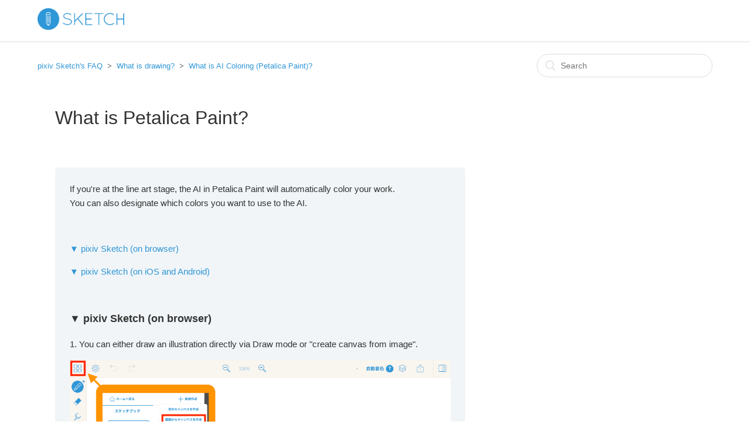

--- FILE ---
content_type: text/html; charset=utf-8
request_url: https://sketch.pixiv.help/hc/en-us/articles/900000136823-What-is-Petalica-Paint
body_size: 5497
content:
<!DOCTYPE html>
<html dir="ltr" lang="en-US">
<head>
  <meta charset="utf-8" />
  <!-- v26823 -->


  <title>What is Petalica Paint? &ndash; pixiv Sketch&#39;s FAQ</title>

  <meta name="csrf-param" content="authenticity_token">
<meta name="csrf-token" content="hc:meta:server:SS4np4kEmXNqSyzhnRKolgJZ7pvNiHNTae8jCyxQHgDVT6Spu0fu0GJz4DtqVBa0pXiGt1CTK_IDtG3hubdqXg">

  <meta name="description" content="If you're at the line art stage, the AI in Petalica Paint will automatically color your work.You can also designate which colors you want..." /><meta property="og:image" content="https://sketch.pixiv.help/hc/theming_assets/01HZKMXSZM0PP2Z9BHVB9XYMC6" />
<meta property="og:type" content="website" />
<meta property="og:site_name" content="pixiv Sketch's FAQ" />
<meta property="og:title" content="What is Petalica Paint?" />
<meta property="og:description" content="If you're at the line art stage, the AI in Petalica Paint will automatically color your work.You can also designate which colors you want to use to the AI.
 
▼ pixiv Sketch (on browser)
▼ pixiv Ske..." />
<meta property="og:url" content="https://sketch.pixiv.help/hc/en-us/articles/900000136823-What-is-Petalica-Paint" />
<link rel="canonical" href="https://sketch.pixiv.help/hc/en-us/articles/900000136823-What-is-Petalica-Paint">
<link rel="alternate" hreflang="en-us" href="https://sketch.pixiv.help/hc/en-us/articles/900000136823-What-is-Petalica-Paint">
<link rel="alternate" hreflang="ja" href="https://sketch.pixiv.help/hc/ja/articles/900000136823-%E8%87%AA%E5%8B%95%E7%9D%80%E8%89%B2-Petalica-Paint-%E3%81%A8%E3%81%AF%E3%81%AA%E3%82%93%E3%81%A7%E3%81%99%E3%81%8B">
<link rel="alternate" hreflang="ko" href="https://sketch.pixiv.help/hc/ko/articles/900000136823-%EC%9E%90%EB%8F%99%EC%B0%A9%EC%83%89-Petalica-Paint-%EC%9D%B4%EB%9E%80-%EB%AC%B4%EC%97%87%EC%9D%B8%EA%B0%80%EC%9A%94">
<link rel="alternate" hreflang="x-default" href="https://sketch.pixiv.help/hc/ja/articles/900000136823-%E8%87%AA%E5%8B%95%E7%9D%80%E8%89%B2-Petalica-Paint-%E3%81%A8%E3%81%AF%E3%81%AA%E3%82%93%E3%81%A7%E3%81%99%E3%81%8B">
<link rel="alternate" hreflang="zh" href="https://sketch.pixiv.help/hc/zh-tw/articles/900000136823-%E8%87%AA%E5%8B%95%E4%B8%8A%E8%89%B2-Petalica-Paint-%E6%98%AF%E4%BB%80%E9%BA%BC">
<link rel="alternate" hreflang="zh-cn" href="https://sketch.pixiv.help/hc/zh-cn/articles/900000136823-%E8%87%AA%E5%8A%A8%E4%B8%8A%E8%89%B2-Petalica-Paint-%E6%98%AF%E4%BB%80%E4%B9%88">
<link rel="alternate" hreflang="zh-tw" href="https://sketch.pixiv.help/hc/zh-tw/articles/900000136823-%E8%87%AA%E5%8B%95%E4%B8%8A%E8%89%B2-Petalica-Paint-%E6%98%AF%E4%BB%80%E9%BA%BC">

  <link rel="stylesheet" href="//static.zdassets.com/hc/assets/application-f34d73e002337ab267a13449ad9d7955.css" media="all" id="stylesheet" />
    <!-- Entypo pictograms by Daniel Bruce — www.entypo.com -->
    <link rel="stylesheet" href="//static.zdassets.com/hc/assets/theming_v1_support-e05586b61178dcde2a13a3d323525a18.css" media="all" />
  <link rel="stylesheet" type="text/css" href="/hc/theming_assets/1128206/114094954314/style.css?digest=46906933051161">

  <link rel="icon" type="image/x-icon" href="/hc/theming_assets/01HZKMXT4F5PHJXXVQ0VR2509R">

    <script src="//static.zdassets.com/hc/assets/jquery-ed472032c65bb4295993684c673d706a.js"></script>
    

  <meta content="width=device-width, initial-scale=1.0, maximum-scale=1.0, user-scalable=0" name="viewport" />

  <script type="text/javascript" src="/hc/theming_assets/1128206/114094954314/script.js?digest=46906933051161"></script>
</head>
<body class="">
  
  
  

  <header class="header">
  <div class="logo">
    <a class="site-header_logo" title="pixiv Sketchのトップページへ" href="https://sketch.pixiv.net/">
      <img src="/hc/theming_assets/01HZKMXSZM0PP2Z9BHVB9XYMC6" alt="Logo">
    </a>
  </div>
  <div class="nav-wrapper">
    <span class="icon-menu"></span>
    <nav class="user-nav" id="user-nav">
    </nav>
  </div>
</header>



  <main role="main">
    <div class="container-divider"></div>
<div class="container">
  <nav class="sub-nav">
    <ol class="breadcrumbs">
  
    <li title="pixiv Sketch&#39;s FAQ">
      
        <a href="/hc/en-us">pixiv Sketch&#39;s FAQ</a>
      
    </li>
  
    <li title="What is drawing?">
      
        <a href="/hc/en-us/categories/115000355613-What-is-drawing">What is drawing?</a>
      
    </li>
  
    <li title="What is AI Coloring (Petalica Paint)?">
      
        <a href="/hc/en-us/sections/900001500983-What-is-AI-Coloring-Petalica-Paint">What is AI Coloring (Petalica Paint)?</a>
      
    </li>
  
</ol>

    <form role="search" class="search" data-search="" action="/hc/en-us/search" accept-charset="UTF-8" method="get"><input type="hidden" name="utf8" value="&#x2713;" autocomplete="off" /><input type="search" name="query" id="query" placeholder="Search" aria-label="Search" /></form>
  </nav>

  <div class="article-container" id="article-container">


    <article class="article">
      <header class="article-header">
        <h1 title="What is Petalica Paint?" class="article-title">
          What is Petalica Paint?
          
        </h1>

        
      </header>

      <section class="article-info">
        <div class="article-content">
          <div class="article-body"><p>If you're at the line art stage, the AI in Petalica Paint will automatically color your work.<br>You can also designate which colors you want to use to the AI.</p>
<p>&nbsp;</p>
<p><a href="#h_01EVFXE2SDSPPPH4FQAT8FCXRX" target="_self">▼ pixiv Sketch (on browser)</a></p>
<p><a href="#h_01EVFXEDN0Y4JXGW8K0B3T4R8D" target="_self">▼ pixiv Sketch (on iOS and Android)</a></p>
<p>&nbsp;</p>
<h3 id="h_01EVFXE2SDSPPPH4FQAT8FCXRX">▼ pixiv Sketch (on browser)</h3>
<p>1. You can either draw an illustration directly via Draw mode or "create canvas from image".</p>
<p><img src="/hc/article_attachments/900000288823/browser_help_1.png" alt="browser_help_1.png"></p>
<p>2. Click "Colorize" to start the automatic coloring mode.</p>
<p><img src="/hc/article_attachments/900000288843/browser_help_2.png" alt="browser_help_2.png"></p>
<p>3. Select the pattern you'd like among the three types available.</p>
<p><img src="/hc/article_attachments/900000282706/browser_help_3.png" alt="browser_help_3.png"></p>
<p>4. If the colors don't turn out as you expected, you can give the AI color hints to adjust the results to your preferences.</p>
<p><img src="/hc/article_attachments/900000288863/browser_help_4.png" alt="browser_help_4.png"></p>
<p>5. After you've assigned your colors, press <img src="/hc/article_attachments/900005245706/__________2020-12-21_15.47.08.png" alt="__________2020-12-21_15.47.08.png" width="25" height="27"> to update the image.</p>
<p><img src="/hc/article_attachments/900000288903/browser_help_5.png" alt="browser_help_5.png"></p>
<p>6. Once you're satisfied with the results, press "OK" to apply it to your canvas.</p>
<p><img src="/hc/article_attachments/900000288883/browser_help_6.png" alt="browser_help_6.png"></p>
<p>&nbsp;</p>
<h3 id="h_01EVFXEDN0Y4JXGW8K0B3T4R8D">▼ pixiv Sketch (on iOS and Android)</h3>
<p>1. Tap the "…" button.</p>
<p><img src="/hc/article_attachments/4415743448729/01_en.PNG" alt="01_en.PNG" width="347" height="751"></p>
<p>2. Tap the Colorize button to start AI coloring.</p>
<p><img src="/hc/article_attachments/4415758318489/02_en.PNG" alt="02_en.PNG" width="347" height="751"></p>
<p>3. This opens the AI coloring editor, where you can check how it colored your illustration.<br>If it isn't quite what you wanted, you can adjust the coloring by using the Color Hint feature.</p>
<p><img src="/hc/article_attachments/4415743446425/03_en.PNG" alt="03_en.PNG" width="347" height="751"></p>
<p>4. In the color hint editor, you can assign colors like in the example below. Once you've finished assigning colors, tap Apply.</p>
<p><img src="/hc/article_attachments/4415758318873/04_en.PNG" alt="04_en.PNG" width="347" height="751"></p>
<p>5. If you're happy with the coloring, tap the checkmark in the top right to apply the changes to your canvas.</p>
<p><img src="/hc/article_attachments/4415758317849/05_en.PNG" alt="05_en.PNG" width="347" height="751"></p>
<p>6. And you're done!</p>
<p><img src="/hc/article_attachments/4415758323225/06_en.PNG" alt="06_en.PNG" width="347" height="751"></p></div>

          <div class="article-attachments">
            <ul class="attachments">
              
            </ul>
          </div>
        </div>
      </section>

      <footer>
        <div class="article-footer">

          
        </div>
        
          <div class="article-votes">
            <span class="article-votes-question">Was this article helpful?</span>
            <div class="article-votes-controls" role='radiogroup'>
              <a class="button article-vote article-vote-up" data-helper="vote" data-item="article" data-type="up" data-id="900000136823" data-upvote-count="11267" data-vote-count="12021" data-vote-sum="10513" data-vote-url="/hc/en-us/articles/900000136823/vote" data-value="null" data-label="11267 out of 12021 found this helpful" data-selected-class="null" aria-selected="false" role="radio" rel="nofollow" title="Yes" href="#"></a>
              <a class="button article-vote article-vote-down" data-helper="vote" data-item="article" data-type="down" data-id="900000136823" data-upvote-count="11267" data-vote-count="12021" data-vote-sum="10513" data-vote-url="/hc/en-us/articles/900000136823/vote" data-value="null" data-label="11267 out of 12021 found this helpful" data-selected-class="null" aria-selected="false" role="radio" rel="nofollow" title="No" href="#"></a>
            </div>
            <small class="article-votes-count">
              <span class="article-vote-label" data-helper="vote" data-item="article" data-type="label" data-id="900000136823" data-upvote-count="11267" data-vote-count="12021" data-vote-sum="10513" data-vote-url="/hc/en-us/articles/900000136823/vote" data-value="null" data-label="11267 out of 12021 found this helpful">11267 out of 12021 found this helpful</span>
            </small>
          </div>
        
        
        <div class="article-return-to-top">
          <a href="#article-container">Return to top<span class="icon-arrow-up"></span></a>
        </div>
      </footer>

      <section class="article-relatives">
        <div data-recent-articles></div>
        
  <section class="related-articles">
    
      <h3 class="related-articles-title">Related articles</h3>
    
    <ul>
      
        <li>
          <a href="/hc/en-us/related/click?data=BAh7CjobZGVzdGluYXRpb25fYXJ0aWNsZV9pZGwrCBsgRozRADoYcmVmZXJyZXJfYXJ0aWNsZV9pZGwrCHc%[base64]" rel="nofollow">What kind of pens can I use? (for the iOS app)</a>
        </li>
      
        <li>
          <a href="/hc/en-us/related/click?data=BAh7CjobZGVzdGluYXRpb25fYXJ0aWNsZV9pZGwrCFsmRozRADoYcmVmZXJyZXJfYXJ0aWNsZV9pZGwrCHc%2BMIzRADoLbG9jYWxlSSIKZW4tdXMGOgZFVDoIdXJsSSI0L2hjL2VuLXVzL2FydGljbGVzLzkwMDAwMTU3MjQ0My1XaGF0LWFyZS1sYXllcnMGOwhUOglyYW5raQc%3D--a81e45f0f8444232295e1538ef665e9ee1a925d1" rel="nofollow">What are layers?</a>
        </li>
      
        <li>
          <a href="/hc/en-us/related/click?data=BAh7CjobZGVzdGluYXRpb25fYXJ0aWNsZV9pZGwrCGKw6dFTADoYcmVmZXJyZXJfYXJ0aWNsZV9pZGwrCHc%2BMIzRADoLbG9jYWxlSSIKZW4tdXMGOgZFVDoIdXJsSSI6L2hjL2VuLXVzL2FydGljbGVzLzM2MDAwNDAzODc1NC1JLWNhbi10LXVwbG9hZC1pbWFnZXMGOwhUOglyYW5raQg%3D--bdfb48d7047b06f2b410a9bbf9531f539ecb97d2" rel="nofollow">I can&#39;t upload images</a>
        </li>
      
        <li>
          <a href="/hc/en-us/related/click?data=BAh7CjobZGVzdGluYXRpb25fYXJ0aWNsZV9pZGwrCH2iu8YaADoYcmVmZXJyZXJfYXJ0aWNsZV9pZGwrCHc%2BMIzRADoLbG9jYWxlSSIKZW4tdXMGOgZFVDoIdXJsSSI1L2hjL2VuLXVzL2FydGljbGVzLzExNTAwMzMzNTI5My1XaGF0LWFyZS1yZWRyYXdzBjsIVDoJcmFua2kJ--acc88155c77ec70cf0b38af2d1a14274c9db3e93" rel="nofollow">What are redraws?</a>
        </li>
      
        <li>
          <a href="/hc/en-us/related/click?data=BAh7CjobZGVzdGluYXRpb25fYXJ0aWNsZV9pZGwrCAsBeozRADoYcmVmZXJyZXJfYXJ0aWNsZV9pZGwrCHc%2BMIzRADoLbG9jYWxlSSIKZW4tdXMGOgZFVDoIdXJsSSJJL2hjL2VuLXVzL2FydGljbGVzLzkwMDAwNDk3MDc2My1UaGUtRHJhdy1mZWF0dXJlLWlzbi10LXdvcmtpbmctcmlnaHQGOwhUOglyYW5raQo%3D--74a1966b3403cca6669895e7717cba4c546de34b" rel="nofollow">The Draw feature isn&#39;t working right</a>
        </li>
      
    </ul>
  </section>


      </section>
 
      
    </article>
  </div>
</div>

  </main>

  <footer class="footer">
  <div class="footer-inner">
    <a title="Home" href="/hc/en-us">pixiv Sketch&#39;s FAQ</a>

    <div class="footer-language-selector">
      
        <div class="dropdown language-selector" aria-haspopup="true">
          <a class="dropdown-toggle">
            English (US)
          </a>
          <span class="dropdown-menu dropdown-menu-end" role="menu">
            
              <a href="/hc/change_language/ja?return_to=%2Fhc%2Fja%2Farticles%2F900000136823-%25E8%2587%25AA%25E5%258B%2595%25E7%259D%2580%25E8%2589%25B2-Petalica-Paint-%25E3%2581%25A8%25E3%2581%25AF%25E3%2581%25AA%25E3%2582%2593%25E3%2581%25A7%25E3%2581%2599%25E3%2581%258B" dir="ltr" rel="nofollow" role="menuitem">
                日本語
              </a>
            
              <a href="/hc/change_language/ko?return_to=%2Fhc%2Fko%2Farticles%2F900000136823-%25EC%259E%2590%25EB%258F%2599%25EC%25B0%25A9%25EC%2583%2589-Petalica-Paint-%25EC%259D%25B4%25EB%259E%2580-%25EB%25AC%25B4%25EC%2597%2587%25EC%259D%25B8%25EA%25B0%2580%25EC%259A%2594" dir="ltr" rel="nofollow" role="menuitem">
                한국어
              </a>
            
              <a href="/hc/change_language/zh-cn?return_to=%2Fhc%2Fzh-cn%2Farticles%2F900000136823-%25E8%2587%25AA%25E5%258A%25A8%25E4%25B8%258A%25E8%2589%25B2-Petalica-Paint-%25E6%2598%25AF%25E4%25BB%2580%25E4%25B9%2588" dir="ltr" rel="nofollow" role="menuitem">
                简体中文
              </a>
            
              <a href="/hc/change_language/zh-tw?return_to=%2Fhc%2Fzh-tw%2Farticles%2F900000136823-%25E8%2587%25AA%25E5%258B%2595%25E4%25B8%258A%25E8%2589%25B2-Petalica-Paint-%25E6%2598%25AF%25E4%25BB%2580%25E9%25BA%25BC" dir="ltr" rel="nofollow" role="menuitem">
                繁體中文
              </a>
            
          </span>
        </div>
      
    </div>
  </div>
</footer>


  <!-- / -->

  
  <script src="//static.zdassets.com/hc/assets/en-us.f90506476acd6ed8bfc8.js"></script>
  

  <script type="text/javascript">
  /*

    Greetings sourcecode lurker!

    This is for internal Zendesk and legacy usage,
    we don't support or guarantee any of these values
    so please don't build stuff on top of them.

  */

  HelpCenter = {};
  HelpCenter.account = {"subdomain":"pixiv","environment":"production","name":"pixiv"};
  HelpCenter.user = {"identifier":"da39a3ee5e6b4b0d3255bfef95601890afd80709","email":null,"name":"","role":"anonymous","avatar_url":"https://assets.zendesk.com/hc/assets/default_avatar.png","is_admin":false,"organizations":[],"groups":[]};
  HelpCenter.internal = {"asset_url":"//static.zdassets.com/hc/assets/","web_widget_asset_composer_url":"https://static.zdassets.com/ekr/snippet.js","current_session":{"locale":"en-us","csrf_token":"hc:hcobject:server:Qp3f8BKS-YphcFqt-QUaQLvkQFK6q6BlzHEt9NfO2wfe_Fz-INGOKWlIlncOQ6RiHMUofiew-MSmKmMeQimvWQ","shared_csrf_token":null},"usage_tracking":{"event":"article_viewed","data":"[base64]--5b4becd7f732c80388e661e7c86706deea09bbc1","url":"https://sketch.pixiv.help/hc/activity"},"current_record_id":"900000136823","current_record_url":"/hc/en-us/articles/900000136823-What-is-Petalica-Paint","current_record_title":"What is Petalica Paint?","current_text_direction":"ltr","current_brand_id":114094954314,"current_brand_name":"pixiv Sketch","current_brand_url":"https://sketch-help.zendesk.com","current_brand_active":true,"current_path":"/hc/en-us/articles/900000136823-What-is-Petalica-Paint","show_autocomplete_breadcrumbs":true,"user_info_changing_enabled":false,"has_user_profiles_enabled":false,"has_end_user_attachments":true,"user_aliases_enabled":false,"has_anonymous_kb_voting":true,"has_multi_language_help_center":true,"show_at_mentions":false,"embeddables_config":{"embeddables_web_widget":false,"embeddables_help_center_auth_enabled":false,"embeddables_connect_ipms":false},"answer_bot_subdomain":"static","gather_plan_state":"subscribed","has_article_verification":true,"has_gather":true,"has_ckeditor":false,"has_community_enabled":false,"has_community_badges":true,"has_community_post_content_tagging":false,"has_gather_content_tags":true,"has_guide_content_tags":true,"has_user_segments":true,"has_answer_bot_web_form_enabled":false,"has_garden_modals":false,"theming_cookie_key":"hc-da39a3ee5e6b4b0d3255bfef95601890afd80709-2-preview","is_preview":false,"has_search_settings_in_plan":true,"theming_api_version":1,"theming_settings":{"color_1":"#3096d6","color_2":"#ffffff","color_3":"#333333","color_4":"#3096d6","color_5":"#ffffff","font_1":"-apple-system, BlinkMacSystemFont, 'Segoe UI', Helvetica, Arial, sans-serif","font_2":"-apple-system, BlinkMacSystemFont, 'Segoe UI', Helvetica, Arial, sans-serif","logo":"/hc/theming_assets/01HZKMXSZM0PP2Z9BHVB9XYMC6","favicon":"/hc/theming_assets/01HZKMXT4F5PHJXXVQ0VR2509R","homepage_background_image":"/hc/theming_assets/01HZKMXTB4X2CNMFXD2MS9E9KH","community_background_image":"/hc/theming_assets/01HZKMXTJ93WQ3NSRJW8B6WWK7","community_image":"/hc/theming_assets/01HZKMXTR6G758HS3C5RMS28PD"},"has_pci_credit_card_custom_field":true,"help_center_restricted":false,"is_assuming_someone_else":false,"flash_messages":[],"user_photo_editing_enabled":true,"user_preferred_locale":"ja","base_locale":"en-us","login_url":"https://pixiv.zendesk.com/access?brand_id=114094954314\u0026return_to=https%3A%2F%2Fsketch.pixiv.help%2Fhc%2Fen-us%2Farticles%2F900000136823-What-is-Petalica-Paint","has_alternate_templates":true,"has_custom_statuses_enabled":false,"has_hc_generative_answers_setting_enabled":true,"has_generative_search_with_zgpt_enabled":false,"has_suggested_initial_questions_enabled":false,"has_guide_service_catalog":true,"has_service_catalog_search_poc":false,"has_service_catalog_itam":false,"has_csat_reverse_2_scale_in_mobile":false,"has_knowledge_navigation":false,"has_unified_navigation":false,"has_csat_bet365_branding":false,"version":"v26823","dev_mode":false};
</script>

  
  <script src="//static.zdassets.com/hc/assets/moment-3b62525bdab669b7b17d1a9d8b5d46b4.js"></script>
  <script src="//static.zdassets.com/hc/assets/hc_enduser-2a5c7d395cc5df83aeb04ab184a4dcef.js"></script>
  
  
</body>
</html>